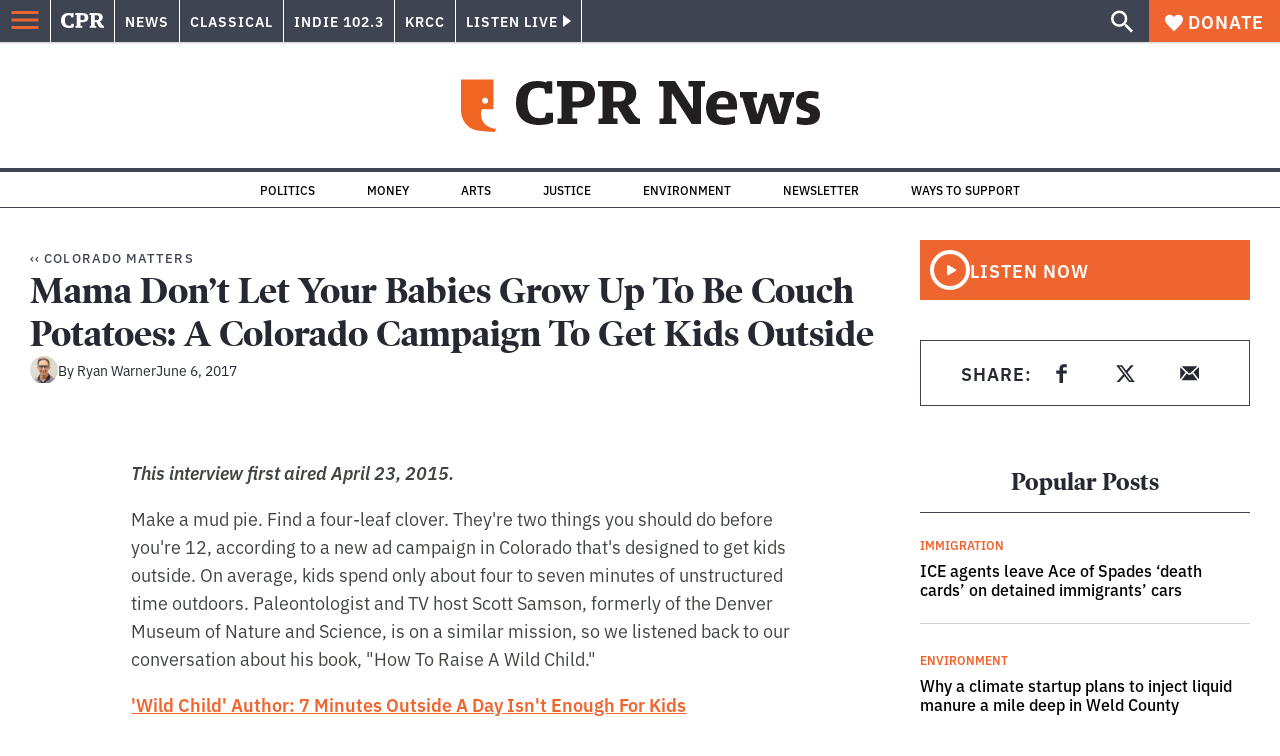

--- FILE ---
content_type: text/html; charset=utf-8
request_url: https://www.google.com/recaptcha/api2/aframe
body_size: 183
content:
<!DOCTYPE HTML><html><head><meta http-equiv="content-type" content="text/html; charset=UTF-8"></head><body><script nonce="hkdIAfOnov5gxussBqUuVQ">/** Anti-fraud and anti-abuse applications only. See google.com/recaptcha */ try{var clients={'sodar':'https://pagead2.googlesyndication.com/pagead/sodar?'};window.addEventListener("message",function(a){try{if(a.source===window.parent){var b=JSON.parse(a.data);var c=clients[b['id']];if(c){var d=document.createElement('img');d.src=c+b['params']+'&rc='+(localStorage.getItem("rc::a")?sessionStorage.getItem("rc::b"):"");window.document.body.appendChild(d);sessionStorage.setItem("rc::e",parseInt(sessionStorage.getItem("rc::e")||0)+1);localStorage.setItem("rc::h",'1769674848733');}}}catch(b){}});window.parent.postMessage("_grecaptcha_ready", "*");}catch(b){}</script></body></html>